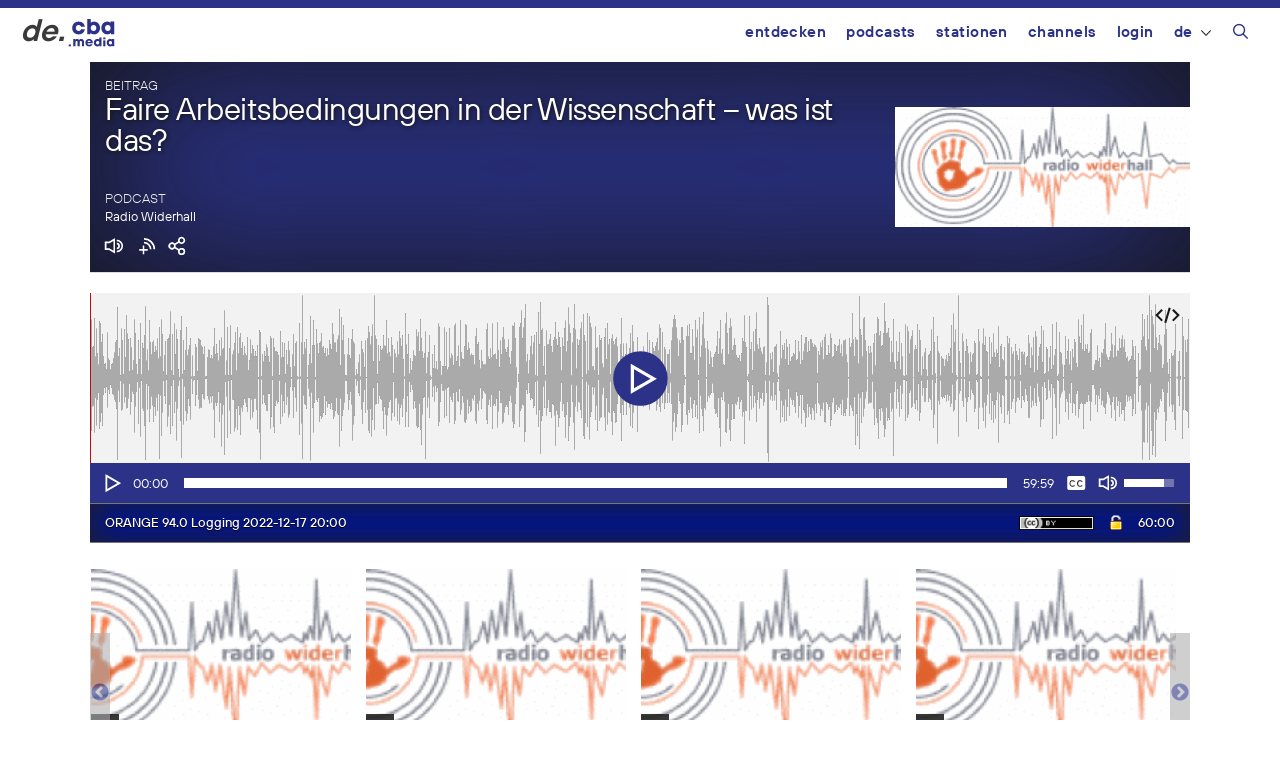

--- FILE ---
content_type: text/html; charset=UTF-8
request_url: https://de.cba.media/wp-admin/admin-ajax.php
body_size: 1224
content:
{"post_id":591058,"post_permalink":"https:\/\/cba.media\/591058","series":{"ID":262441,"post_title":"Radio Widerhall","permalink":"https:\/\/cba.media\/podcast\/radio-widerhall"},"post_parent_title":"Faire Arbeitsbedingungen in der Wissenschaft - was ist das?","post_parent_content":"[unbearbeiteter Sendungsmitschnitt]\r\n\r\nStudiogespr\u00e4ch mit Florian Part vom Netzwerk Unterbau Wissenschaft und Cornelia Dlabaja von der Initiative Unterbau an der Uni Wien.\r\n\r\nWir k\u00f6nnen Nobel-Preis - schreibt die Uni Wien und die \u00d6AW, gemeinsam mit dem Wissenschaftsminister feierlich auf die Stra\u00dfenbahn. Aber, geht das \u00fcberhaupt mit den aktuellen Arbeitsbedingungen in der Wissenschaft? Wird hier nicht etwas Wesentliches ausgeblendet?\r\n\r\nIn den letzten 20 Jahren hat die Prekarit\u00e4t massiv zugenommen. Nur ein sehr geringer Teil der Wissenschafter:innen in \u00d6sterreich haben einen abgesicherten Vertrag. \u00dcberstunden werden nicht bezahlt. Und die Universit\u00e4ts-interne Demokratie ist nicht immer vorhanden.\r\n\r\nImmer lauter werden die Stimmen des Protestes.\r\n\r\nWir sprechen mit\u00a0 Florian Part vom Netzwerk Unterbau Wissenschaft (https:\/\/www.nuwiss.at\/) und Cornelia Dlabaja von der Initiative Unterbau an der Uni Wien (http:\/\/uni-wien-unterbau.at\/) dar\u00fcber, was es f\u00fcr eine gute, gesellschaftlich wichtige Wissenschaft braucht. Dar\u00fcber, wie sich die Arbeitsbedingungen \u00e4ndern m\u00fcssen und warum aktuell immer mehr Menschen protestieren.","attachment_url":"https:\/\/cba.media\/591058\/orange-94-0-logging-2022-12-17-2000","attachment_link":"<span id=\"unlock-591057\" class=\"unlock\"><span class=\"download-link\"><img src=\"https:\/\/cba.media\/wp-content\/themes\/cba2020\/images\/icon_unlock.png\" title=\"Datei zum Herunterladen freischalten\" \/><\/span><\/span>\r\n\t\t\t\t<script language=\"javascript\">\r\n\t\t\t\t\tjQuery(\"#unlock-591057 .download-link\").click( function(e) {\r\n\t\t\t\t\te.preventDefault();\r\n\t\t\t\t\tcursor.unlock(591057, 262441, e);\r\n\t\t\t\t\t});\r\n\t\t\t\t<\/script>","fileformat":["mp3"],"originators":"<div class=\"cba-originator\">  <span class=\"cba-originator-title\">The Time Is Now<\/span>  <span class=\"cba-originator-license\" title=\"Alle Rechte vorbehalten\">&copy;<\/span>  <span class=\"cba-originator-author\">MOLOKO<\/span><\/div><div class=\"cba-originator\">  <span class=\"cba-originator-title\">TikTak<\/span>  <span class=\"cba-originator-license\" title=\"Alle Rechte vorbehalten\">&copy;<\/span>  <span class=\"cba-originator-author\">Nelavie<\/span><\/div><div class=\"cba-originator\">  <span class=\"cba-originator-title\">Rettet die Wale<\/span>  <span class=\"cba-originator-license\" title=\"Alle Rechte vorbehalten\">&copy;<\/span>  <span class=\"cba-originator-author\">Gustav<\/span><\/div>","markers":[],"license_image":"<a href=\"\/\/creativecommons.org\/licenses\/by\/4.0\/deed.de\" target=\"_blank\" onclick=\"javascript:window.open('\/\/creativecommons.org\/licenses\/by\/4.0\/deed.de', '_blank');\"><img src=\"https:\/\/cba.media\/wp-content\/themes\/cba2020\/images\/icon_cc_by.png\"  title=\"Namensnennung\" class=\"license-image ttb\" \/><\/a>","license":"by","version":"4.0","conditions":"Namensnennung","license_link":"https:\/\/creativecommons.org\/licenses\/by\/4.0\/deed.de"}